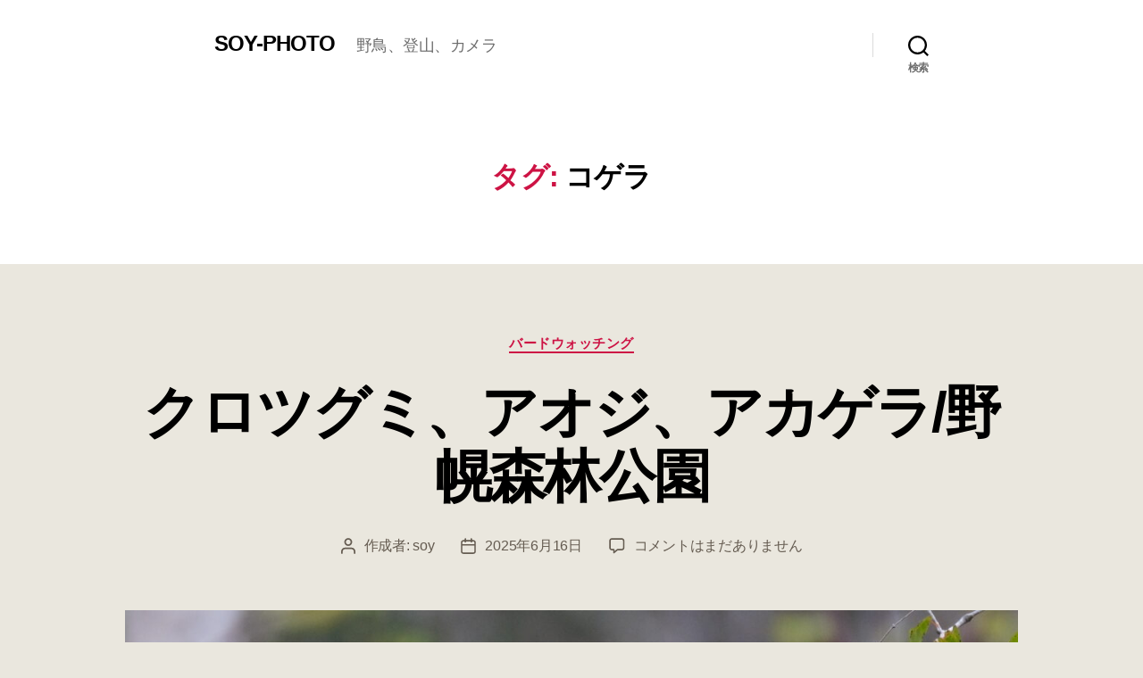

--- FILE ---
content_type: text/html; charset=utf-8
request_url: https://www.google.com/recaptcha/api2/aframe
body_size: 267
content:
<!DOCTYPE HTML><html><head><meta http-equiv="content-type" content="text/html; charset=UTF-8"></head><body><script nonce="8SS8-fhpQL9VSAdtAJquSA">/** Anti-fraud and anti-abuse applications only. See google.com/recaptcha */ try{var clients={'sodar':'https://pagead2.googlesyndication.com/pagead/sodar?'};window.addEventListener("message",function(a){try{if(a.source===window.parent){var b=JSON.parse(a.data);var c=clients[b['id']];if(c){var d=document.createElement('img');d.src=c+b['params']+'&rc='+(localStorage.getItem("rc::a")?sessionStorage.getItem("rc::b"):"");window.document.body.appendChild(d);sessionStorage.setItem("rc::e",parseInt(sessionStorage.getItem("rc::e")||0)+1);localStorage.setItem("rc::h",'1764895402825');}}}catch(b){}});window.parent.postMessage("_grecaptcha_ready", "*");}catch(b){}</script></body></html>

--- FILE ---
content_type: text/css
request_url: https://ironihsoy.com/wp-content/themes/twtw-child/style.css?ver=6.8.3
body_size: 906
content:
/*
Theme Name: twtwchild1
Template:twentytwenty

*/

/*カスタマイズ     */

/* アイキャッチ画像を縮小120remを100remに */
.section-inner {
	max-width: 80rem;
}

.section-inner img{
	max-height: 75vw;
   width: auto;
}


/* 子ループのアイキャッチ画像を縮小*/
@media only screen and (max-width: 767px){
.entry-summary img{
	max-width:25%;
	}
}


/* 記事幅を58remから75remに */
.entry-content > *:not(.alignwide):not(.alignfull):not(.alignleft):not(.alignright):not(.is-style-wide) {
	max-width: 75rem;
	width: calc(100% - 4rem);
}

/* 記事の下に見られた野鳥を追加（後で削除） */
.cf1 {
	margin-left: auto;
	margin-right: auto;
	margin-top: 0.5rem;
	max-width: 75rem;
}



/* 子ページのループ用 */
.section-inner2 {
	margin-left: auto;
	margin-right: auto;
	max-width: 120rem;
	width: calc(100% - 4rem);
}

.section-inner2 div.entry-summary {
	margin-left: auto;
	margin-right: auto;
	max-width: 75rem;
}

.section-inner2 div.entry-summary a {
	text-decoration: none;
}

 div.entry-summary img.wp-post-image {
	/* Add fancy borders to all WordPress-added images but not things like badges and icons and the like */
	border-radius: 0px;
	box-shadow: 0 0 0 rgba(0, 0, 0, 0);
}

 div.entry-summary img.wp-post-image {
    margin: 0 20px 0 0;
    margin: 0 1.428571428571429rem 0 0;
    float: left;
}

 div.entry-summary ul {
  list-style-type: none;
}

.section-inner2 p.float-clear{
     clear: both;
}

/* マップ表示 */
#soy-map { 
	height: 50rem; 
	max-width: 75rem;
}

#map_params{
	  display: none;
}

/* サムネイル画像をタイル状に並べる */
ul.boxline {
	text-align: left;
	margin: auto auto ;
}
 
ul.boxline li {
    width: 68px;/* 画像枠の幅 */
    display: inline-block;
    vertical-align: top;
/*    white-space: normal; */
/*    word-wrap: normal; */
    font-size: 12px;
    line-height: 1.2;
    margin: 0;
    padding: 0px;

}
 
ul.boxline li img {

	width: 68px!important;/* 画像の幅 */

}



--- FILE ---
content_type: text/javascript;charset=UTF-8
request_url: https://ironihsoy.com/wp-content/themes/twtw-child/soymap.php?ver=6.8.3
body_size: 6129
content:


var gmap;
var marker = [];
var infoWindow = [];
var iconData = [ // アイコンデータ
  {
    name:'0一般',
    icon:'https://ironihsoy.com/wp-content/uploads/2020/05/icon015_1.png' // アイコン
  }, {
    name:'1山',
    icon:'https://ironihsoy.com/wp-content/uploads/2020/05/yama01_2.png' // アイコン  
  }, {
    name:'2水',
    icon:'https://ironihsoy.com/wp-content/uploads/2020/05/icon015_4.png' // アイコン
  }, {
    name:'3カワセミ',
    icon:'https://ironihsoy.com/wp-content/uploads/2020/05/kawase3.png' // アイコン
  }, {
    name:'4滝',
    icon:'https://ironihsoy.com/wp-content/uploads/2020/06/fall2.png' // アイコン
  }, {
    name:'5アジフライ',
    icon:'https://ironihsoy.com/wp-content/uploads/2020/07/ajifurai1.png' // アイコン
  }, {
    name:'6城',
    icon:'https://ironihsoy.com/wp-content/uploads/2020/10/siro4.png' // アイコン
  }, {
    name:'7温泉',
    icon:'https://ironihsoy.com/wp-content/uploads/2020/10/onsen2.png' // アイコン
  }, {
    name:'8camp',
    icon:'https://ironihsoy.com/wp-content/uploads/2020/11/tent2.png' // アイコン
  }, {
    name:'9ジョウビタキ',
    icon:'https://ironihsoy.com/wp-content/uploads/2025/04/IMG_0240.png' // アイコン
  }, {
    name:'10セグロセキレイ',
    icon:'https://ironihsoy.com/wp-content/uploads/2025/04/IMG_0248.png' // アイコン
  }, {
    name:'11アカゲラ',
    icon:'https://ironihsoy.com/wp-content/uploads/2025/04/IMG_0252.png' // アイコン
  }, {
    name:'12カワガラス',
    icon:'https://ironihsoy.com/wp-content/uploads/2025/04/IMG_0256.png' // アイコン
  }, {
    name:'13シジュウカラ',
    icon:'https://ironihsoy.com/wp-content/uploads/2025/04/IMG_0260.png' // アイコン
  }, {
    name:'14山とシジュウカラ',
    icon:'https://ironihsoy.com/wp-content/uploads/2025/05/IMG_1237.png' // アイコン
  }, {
    name:'15キビタキ',
    icon:'https://ironihsoy.com/wp-content/uploads/2025/05/IMG_1714.png' // アイコン
  }, {
    name:'16オオルリ',
    icon:'https://ironihsoy.com/wp-content/uploads/2025/05/IMG_1234.png' // アイコン
  }, {
    name:'17クリンソウ',
    icon:'https://ironihsoy.com/wp-content/uploads/2025/10/IMG_1949.png' // アイコン
    }
  ];

var markerData0 = [ // 場所・緯度・経度
  {
        name: '古沼',
        link: 'https://ironihsoy.com/yamanobori/konuma/' ,      
        icon: iconData[2]['icon'], // アイコン
        lat: 36.722473708286664,
        lng: 138.94472697998822
 }, {
    name: 'MEONカフェ',
        link: 'https://ironihsoy.com/place-yacyou/hokkaido/meon/' ,      
        icon: iconData[0]['icon'], // アイコン
        lat:  42.8107276245236, 
        lng:  141.5858311417289
  }, {
        name: 'さすけ食堂',
        link: ' https://ironihsoy.com/2020/sasuke-ajifurai/' ,      
        icon: iconData[5]['icon'], // アイコン
        lat: 35.1672997, 
        lng: 139.8212824
 }, {
    name: '手打ちそば・まつ浅',
        link: 'https://ironihsoy.com/2020/matsuasa/' ,      
        icon: iconData[0]['icon'], // アイコン
        lat:  35.8865438, 
        lng:  138.4137718
 }, {
    name: '和定食・滝太郎',
        link: 'https://ironihsoy.com/2020/dobinmushi/' ,      
        icon: iconData[0]['icon'], // アイコン
        lat:  38.737487, 
        lng:  139.831048
  }, {
        name: 'ゴジラ岩',
        link: ' https://ironihsoy.com/2020/ogahantou/ ' ,      
        icon: iconData[0]['icon'], // アイコン
        lat:  39.858918 , 
        lng: 139.756845
  }, {
        name: 'チャツボミゴケ公園',
        link: ' https://ironihsoy.com/2021/cyatubomigoke/' ,      
        icon: iconData[0]['icon'], // アイコン
        lat:  36.6530964 , 
        lng: 138.5970032
  }, {
        name: '青木ケ原自然歩道',
        link: ' https://ironihsoy.com/2022/fujijyukai/' ,      
        icon: iconData[0]['icon'], // アイコン
        lat:  35.4796120,  
        lng: 138.6585763
  }, {
        name: '精進湖自然観察路',
        link: ' https://ironihsoy.com/2022/syoujiko/' ,      
        icon: iconData[0]['icon'], // アイコン
        lat:  35.483166,  
        lng: 138.616990
  }, {
        name: 'クリンソウ群生地',
        link: ' https://ironihsoy.com/2025/kurinsou/' ,      
        icon: iconData[17]['icon'], // アイコン
        lat:  36.744387,  
        lng: 139.420868
}
 ];

var markerData_siro = [ // 場所・緯度・経度
  {
        name: '久保田城跡',
        link: ' https://ironihsoy.com/siro/kubotajou/ ' ,      
        icon: iconData[6]['icon'], // アイコン
        lat:  39.721079, 
        lng: 140.124299
  }, {
        name: '甲府城',
        link: ' https://ironihsoy.com/siro/kouhujou/ ' ,      
        icon: iconData[6]['icon'], // アイコン
        lat:  35.665281 , 
        lng: 138.571374
  }, {
        name: '小倉城',
        link: ' https://ironihsoy.com/siro/kokurajo/ ' ,      
        icon: iconData[6]['icon'], // アイコン
        lat:  33.88436030764469 , 
        lng: 130.87435344483114
  }, {
        name: '山中城',
        link: ' https://ironihsoy.com/siro/yamanakajou/ ' ,      
        icon: iconData[6]['icon'], // アイコン
        lat:  35.1539729 , 
        lng: 138.9942052
 }, {
    name: '八王子城',
        link: 'https://ironihsoy.com/2025/hachiojijo/' ,      
        icon: iconData[1]['icon'], // アイコン
        lat:  35.655414,   
        lng:   139.260856
}
 ];

var markerData_taki = [ // 場所・緯度・経度
  {
        name: '小野川不動滝',
        link: 'https://ironihsoy.com/yamanobori/onogawahudoutaki/' ,      
        icon: iconData[4]['icon'], // アイコン
        lat: 37.69099217194109,
        lng: 140.12285030492305
 }, {
        name: '竜化の滝',
        link: 'https://ironihsoy.com/2020/ryuukanotaki/' ,      
        icon: iconData[4]['icon'], // アイコン
        lat:  36.966326, 
        lng:  139.850755
 }, {
    name: '払沢の滝',
        link: 'https://ironihsoy.com/yamanobori/hossawanotaki/' ,      
        icon: iconData[4]['icon'], // アイコン
        lat:  35.727403435485186, 
        lng:  139.13915226484713
 }, {
    name: ' おしらじの滝',
        link: 'https://ironihsoy.com/yamanobori/oshiraji-fall/' ,      
        icon: iconData[4]['icon'], // アイコン
        lat:  36.921642, 
        lng: 139.824636
 }, {
    name: '吐竜の滝',
        link: 'https://ironihsoy.com/2020/doryu-fall/' ,      
        icon: iconData[4]['icon'], // アイコン
        lat:  35.911702, 
        lng:  138.421311
 }, {
    name: '玉簾の滝',
        link: 'https://ironihsoy.com/2020/takasu-dare-fall/' ,      
        icon: iconData[4]['icon'], // アイコン
        lat:  38.9997765, 
        lng:  140.0478587
 }, {
    name: '四方木不動滝',
        link: 'https://ironihsoy.com/yamanobori/yomogihudoutaki/' ,      
        icon: iconData[4]['icon'], // アイコン
        lat:  35.173908, 
        lng:  140.141915
 }, {
    name: '魚止めの滝と浅間大滝',
        link: 'https://ironihsoy.com/asamaootaki/' ,      
        icon: iconData[4]['icon'], // アイコン
        lat:  36.450054, 
        lng:  138.607744
}
 ];

var markerData_bird = [ // 場所・緯度・経度
  {
       name: '芝川第一調節池',
       link: 'https://ironihsoy.com/place-yacyou/kantou/saitama/sibakawa1/' ,      
       lat: 35.871042,
       lng:139.717754, 
       icon: iconData[2]['icon'] // アイコン
 }, {
        name: '川口自然公園',
        link: 'https://ironihsoy.com/place-yacyou/kantou/saitama/kawaguchi-sizen-kouen/' ,      
        icon: iconData[13]['icon'], // アイコン
        lat: 35.872085,
        lng:  139.724878
 }, {
        name: '西岡公園',
        link: 'https://ironihsoy.com/place-yacyou/hokkaido/nishioka-park/' ,      
        icon: iconData[13]['icon'], // アイコン
        lat: 42.988486,
        lng: 141.379593
 }, {
        name: '一碧湖',
        link: 'https://ironihsoy.com/place-yacyou/sizuoka/ippekiko/' ,      
        icon: iconData[3]['icon'], // アイコン
        lat: 34.927693,
        lng: 139.108242
 }, {
        name: '小網代の森',
        link: 'https://ironihsoy.com/place-yacyou/kantou/kanagawa/koajiro/' ,      
        icon: iconData[13]['icon'], // アイコン
        lat: 35.163906,
        lng:  139.635620
 }, {
        name: '早戸川林道',
        link: 'https://ironihsoy.com/place-yacyou/kantou/kanagawa/hayatogawa-road/' ,      
        icon: iconData[13]['icon'], // アイコン
        lat: 35.523948 ,
        lng: 139.214009 
 }, {
        name: '宮ケ瀬湖畔園地',
        link: 'https://ironihsoy.com/place-yacyou/kantou/kanagawa/miyagasekohan/' ,      
        icon: iconData[3]['icon'], // アイコン
        lat:  35.522699, 
        lng: 139.227452
 }, {
        name: '塩原渓谷',
        link: 'https://ironihsoy.com/2020/shiobara/' ,      
        icon: iconData[12]['icon'], // アイコン
        lat:  36.970553, 
        lng: 139.820918
 }, {
        name: '葛西臨海公園',
        link: 'https://ironihsoy.com/place-yacyou/kantou/tokyo/kasairinkai-park/' ,      
        icon: iconData[13]['icon'], // アイコン
        lat:  35.640225,
        lng: 139.865552 
 }, {
    name: '野幌森林公園',
        link: 'https://ironihsoy.com/place-yacyou/hokkaido/nopporoshinrinkouen/' ,      
        icon: iconData[11]['icon'], // アイコン
        lat:  43.05817994959004, 
        lng:  141.50957951571334
 }, {
    name: '千歳川',
        link: 'https://ironihsoy.com/place-yacyou/hokkaido/chitosegawa/' ,      
        icon: iconData[13]['icon'], // アイコン
        lat:  42.804969281766574, 
        lng:  141.5672407510433
 }, {
        name: '船橋県民の森',
        link: ' https://ironihsoy.com/2020/funabashikenminnomori/ ' ,      
        icon: iconData[15]['icon'], // アイコン
        lat: 35.7669434, 
        lng: 140.0591696
  }, {
        name: '乗鞍岳',
        link: ' https://ironihsoy.com/yamanobori/norikura/ ' ,      
        icon: iconData[1]['icon'], // アイコン
        lat:  36.124720 , 
        lng: 137.553654
  }, {
        name: '那須野が原公園',
        link: ' https://ironihsoy.com/place-yacyou/kantou/tochigi/nasunogahara-park/ ' ,      
        icon: iconData[9]['icon'], // アイコン
        lat:  36.929830 , 
        lng: 139.944733
 }, {
    name: '魚止めの滝と浅間大滝',
        link: 'https://ironihsoy.com/asamaootaki/' ,      
        icon: iconData[4]['icon'], // アイコン
        lat:  36.450054, 
        lng:  138.607744
 }, {
     name: '渡良瀬遊水地',
        link: 'https://ironihsoy.com/watarase/' ,      
        icon: iconData[9]['icon'], // アイコン
        lat:  36.227005,  
        lng:  139.658326
 }, {
     name: '森林浴１万歩の森',
        link: 'https://ironihsoy.com/2025/itimanpo/' ,      
        icon: iconData[13]['icon'], // アイコン
        lat:  36.981418,   
        lng:  140.060496
 }, {
     name: '那須疏水公園',
        link: 'https://ironihsoy.com/2025/nasusosui//' ,      
        icon: iconData[9]['icon'], // アイコン
        lat:  37.037733,   
        lng:  139.985770
 }, {
     name: '鳥野目河川公園',
        link: 'https://ironihsoy.com/2025/torinomekasen/' ,      
        icon: iconData[10]['icon'], // アイコン
        lat:  36.995443,    
        lng:  140.032128
  }, {
     name: '観音山公園',
        link: 'https://ironihsoy.com/2025/kannonyama/' ,      
        icon: iconData[13]['icon'], // アイコン
        lat:  36.304518,    
        lng:  138.980196
  }, {
   name: '乙女の滝',
        link: 'https://ironihsoy.com/2022/otomenotaki/' ,      
        icon: iconData[4]['icon'], // アイコン
        lat:  37.067026, 
        lng:  139.938601
  }, {
   name: '伊香保森林公園',
        link: 'https://ironihsoy.com/2025/ikahoshinrin/' ,      
        icon: iconData[13]['icon'], // アイコン
        lat:  36.4848419,  
        lng:  138.9125252
  }, {
   name: '浅間高原',
        link: 'https://ironihsoy.com/2025/asamakougen/' ,      
        icon: iconData[13]['icon'], // アイコン
        lat:  36.464586,    
        lng:  138.562987
  }, {
   name: '干俣親水公園',
        link: 'https://ironihsoy.com/2025/hoshimatapark/' ,      
        icon: iconData[15]['icon'], // アイコン
        lat:  36.545355,    
        lng:  138.498861
  }, {
   name: 'えにわ湖自由広場',
        link: 'https://ironihsoy.com/2025/eniwako/' ,      
        icon: iconData[16]['icon'], // アイコン
        lat:  42.846346,     
        lng:  141.451485
  }
 ];

var markerData_onsen = [ // 場所・緯度・経度
  {
        name: '玉川温泉',
        link: ' https://ironihsoy.com/2020/tamagawa/ ' ,      
        icon: iconData[7]['icon'], // アイコン
        lat:  39.963064 , 
        lng: 140.724464
 }, {
        name: '白骨温泉・煤香庵',
        link: ' https://ironihsoy.com/2020/shirahone/ ' ,      
        icon: iconData[7]['icon'], // アイコン
        lat: 36.152660, 
        lng: 137.627016
 }, {
        name: 'おぶせ温泉　穴観音の湯',
        link: 'https://ironihsoy.com/onsen/anakannon/ ' ,      
        icon: iconData[7]['icon'], // アイコン
        lat: 36.6881067, 
        lng: 138.3272350
 }, {
        name: '草津温泉',
        link: ' https://ironihsoy.com/onsen/kusatsu-onsen/ ' ,      
        icon: iconData[7]['icon'], // アイコン
        lat: 36.6228361, 
        lng: 138.5965824
}

 ];

var markerData_camp = [ // 場所・緯度・経度
  {
        name: '無印良品キャンプ場',
        link: ' https://ironihsoy.com/2020/tsumagoi-camp1/' ,      
        icon: iconData[8]['icon'], // アイコン
        lat:  36.541258 , 
        lng: 138.476810
}

 ];


var markerData_tozan = [ // 場所・緯度・経度
  {
       name: '古峰ヶ原高原',
       link: 'https://ironihsoy.com/2020/kobugahara/' ,      
       lat: 36.637903140094544,
       lng:139.50784961010623, 
       icon: iconData[1]['icon'] // アイコン
 }, {
       name: '日光赤薙山',
       link: 'https://ironihsoy.com/2020/akanagi/' ,      
       lat: 36.80927342285365,
       lng:139.56921855236786, 
       icon: iconData[1]['icon'] // アイコン
 }, {
        name: '大雪山・旭岳',
        link: 'https://ironihsoy.com/yamanobori/taisetuzan1/' ,      
        icon: iconData[1]['icon'], // アイコン
        lat: 43.6657428413152,
        lng: 142.852888470966
 }, {
        name: '一切経山、吾妻小富士',
        link: 'https://ironihsoy.com/yamanobori/issaikyouzan/' ,      
        icon: iconData[1]['icon'], // アイコン
        lat: 37.73264908399653,
        lng: 140.24756229527773
 }, {
        name: '苗場山',
        link: 'https://ironihsoy.com/yamanobori/naebayama/' ,      
        icon: iconData[1]['icon'], // アイコン
        lat: 36.845681, 
        lng: 138.691079
 }, {
        name: '火打山',
        link: 'https://ironihsoy.com/yamanobori/hiuchiyama/' ,      
        icon: iconData[1]['icon'], // アイコン
        lat: 36.867912,
        lng: 138.078667
 }, {
        name: '谷川岳',
        link: 'https://ironihsoy.com/yamanobori/tanigawadake/' ,      
        icon: iconData[1]['icon'], // アイコン
        lat: 36.836559,
        lng: 138.962969
 }, {
    name: '瑞牆山登山',
        link: 'https://ironihsoy.com/yamanobori/mizugakiyama/' ,      
        icon: iconData[1]['icon'], // アイコン
        lat:  35.896130, 
        lng:  138.573471
 }, {
        name: '大山登山',
        link: 'https://ironihsoy.com/2020/ooyama/' ,      
        icon: iconData[1]['icon'], // アイコン
        lat:  35.437214, 
        lng: 139.254588
  }, {
        name: '伊予ヶ岳登山',
        link: ' https://ironihsoy.com/2020/iyogatake/ ' ,      
        icon: iconData[1]['icon'], // アイコン
        lat: 35.100605, 
        lng: 139.917733
  }, {
        name: '西岳、編笠山登山',
        link: ' https://ironihsoy.com/2020/yatugatake1/ ' ,      
        icon: iconData[1]['icon'], // アイコン
        lat: 35.923047, 
        lng: 138.306904
  }, {
        name: '鳥海山登山',
        link: ' https://ironihsoy.com/2020/cyoukaisan/ ' ,      
        icon: iconData[1]['icon'], // アイコン
        lat:  39.1219612, 
        lng: 139.9906804
  }, {
        name: '寒風山',
        link: ' https://ironihsoy.com/2020/ogahantou/ ' ,      
        icon: iconData[1]['icon'], // アイコン
        lat:  39.931845 , 
        lng: 139.876220
  }, {
        name: '乗鞍岳',
        link: ' https://ironihsoy.com/yamanobori/norikura/ ' ,      
        icon: iconData[1]['icon'], // アイコン
        lat:  36.124720 , 
        lng: 137.553654
  }, {
        name: '根子岳・四阿山',
        link: ' https://ironihsoy.com/2020/azumayasan/ ' ,      
        icon: iconData[1]['icon'], // アイコン
        lat:  36.538279 , 
        lng: 138.371601
}, {
        name: '妙高山',
        link: 'https://ironihsoy.com/yamanobori/myoukou/' ,      
        icon: iconData[1]['icon'], // アイコン
        lat: 36.891620,
        lng: 138.113656
}, {
        name: 'にゅう、天狗岳',
        link: 'https://ironihsoy.com/2024/nyu1/' ,      
        icon: iconData[1]['icon'], // アイコン
        lat: 36.055537,
        lng: 138.355928
}, {
        name: '烏場山',
        link: 'https://ironihsoy.com/2025/karasuba/' ,      
        icon: iconData[1]['icon'], // アイコン
        lat: 35.044550, 
        lng: 140.023505
 }, {
        name: '石老山',
        link: 'https://ironihsoy.com/2025/sekirouzan/' ,      
        icon: iconData[1]['icon'], // アイコン
        lat: 35.603061, 
        lng: 139.200074
 }, {
        name: '池の平湿原',
        link: 'https://ironihsoy.com/2024/ikenotaira/' ,      
        icon: iconData[1]['icon'], // アイコン
        lat: 36.414178,
        lng: 138.440258
 }, {
    name: '浅間隠山',
        link: 'https://ironihsoy.com/2022/asamakakusiyama/' ,      
        icon: iconData[1]['icon'], // アイコン
        lat:  36.440071, 
        lng:   138.649277
 }, {
    name: '掃部ヶ岳',
        link: 'https://ironihsoy.com/2025/kamongatake/' ,      
        icon: iconData[1]['icon'], // アイコン
        lat:  36.475777, 
        lng:   138.860265
 }, {
    name: 'イチャンコッペ山',
        link: 'https://ironihsoy.com/2025/ichankoppe/' ,      
        icon: iconData[1]['icon'], // アイコン
        lat:  42.805119,  
        lng:   141.326857
 }, {
    name: '八王子城',
        link: 'https://ironihsoy.com/2025/hachiojijo/' ,      
        icon: iconData[1]['icon'], // アイコン
        lat:  35.655414,   
        lng:   139.260856
 }, {
    name: '釈迦ヶ岳',
        link: 'https://ironihsoy.com/2025/syaka202505/' ,      
        icon: iconData[1]['icon'], // アイコン
        lat:  35.556811, 
        lng:   138.733793
 }, {
    name: '樽前山',
        link: 'https://ironihsoy.com/2025/tarumae/' ,      
        icon: iconData[1]['icon'], // アイコン
        lat:  42.699082, 
        lng:   141.390219
 }, {
    name: '宝篋山',
        link: 'https://ironihsoy.com/2025/houkyo/' ,      
        icon: iconData[1]['icon'], // アイコン
        lat:  36.152960, 
        lng:   140.119061
}
 ];


var markerData1 = markerData0.concat(markerData_siro,markerData_taki,markerData_bird,markerData_onsen,markerData_camp,markerData_tozan);

var markerData =   markerData1;

//緯度経度倍率初期値
//var mdlength = markerData.length - 1;
//var lat1 = markerData[mdlength]['lat'];
//var lng1 = markerData[mdlength]['lng'];

var mdlength = markerData.length - 1;
var mdlengthran = Math.floor( Math.random() * (mdlength + 1 ) )  ;

var lat1 = markerData[mdlengthran]['lat'];
var lng1 = markerData[mdlengthran]['lng'];
var zm1 = 9;
//var lat1 = 35.673840;
//var lng1 = 140.005470;



if(document.getElementById('mlat')){
    var lat0 = parseFloat(document.getElementById('mlat').textContent);
    lat1=lat0;
}
if(document.getElementById('mlng')){
    var lng0 = parseFloat(document.getElementById('mlng').textContent);
    lng1=lng0;
}
if(document.getElementById('zoom')){
    var zm0 = parseInt(document.getElementById('zoom').textContent);
    zm1=zm0;
}


function fmap(){
if(document.getElementById('soy-map')){
	var target =document.getElementById('soy-map');
    var cen1 = new google.maps.LatLng(lat1, lng1);   

    var Options = {
        zoom: zm1,      //ズームレベル
        center: cen1,    //中心座標
        //clickableIcons: false, //クリックを無効に
        mapTypeId: 'terrain'//種類
    }   
    //Associate the styled map with the MapTypeId and set it to display.
   //     map.mapTypes.set('styled_map', styledMapType);
     //   map.setMapTypeId('styled_map');

        gmap = new google.maps.Map(target, Options);
	

 // マーカー毎の処理
 for (var i = 0; i < markerData.length; i++) {
        markerLatLng ={lat: markerData[i]['lat'], lng: markerData[i]['lng']}; // 緯度経度のデータ作成
        marker[i] = new google.maps.Marker({ // マーカーの追加
            position: markerLatLng, // 位置を指定
            map: gmap, // 地図を指定
            icon: {url:markerData[i]['icon']},
            animation:google.maps.Animation.DROP //ドロップアニメーション
       });
 
     infoWindow[i] = new google.maps.InfoWindow({ // info追加
         content: '<div class="mapinfo"><a href='+ markerData[i]['link']+ '>'+ markerData[i]['name'] + '</a></div>' // 吹き出しに表示する内容
       });
 
     markerEvent(i); // マーカーにクリックイベントを追加
 }

 //kml import
   if(document.getElementById('kml')){
    var kml_import = document.getElementById('kml').innerHTML;
//    document.getElementById('kmlchk').innerHTML ='https://kml.ironihsoy.com/kmlf/' + kml_import;
    var kmlLayer = new google.maps.KmlLayer({
        url: 'https://kml.ironihsoy.com/kmlf/' + kml_import, 
	    suppressInfoWindows: true,
        preserveViewport: true,
        map: gmap
     });
 //
// KmlLayerのオブジェクトをクリックされたときのリスナーを登録
var infoWindowx = new google.maps.InfoWindow();
kmlLayer.addListener('click', function(kmlEvent) {
	// InfowWindow の表示位置
	infoWindowx.setPosition(kmlEvent.latLng); 
	// InfowWindow 内の表示内容	詳細の有無で場合分け
 if(kmlEvent.featureData.description){
	infoWindowx.setContent('<p>' + kmlEvent.featureData.name + '</p><p>'+ kmlEvent.featureData.description + '</p>');} else {
	infoWindowx.setContent('<p>' + kmlEvent.featureData.name + '</p>');
 }
	//infoWindowx.setContent('<p>' + kmlEvent.featureData.name + '</p>');
	// InfowWindow を表示
	infoWindowx.open(gmap);
 });
//
 }//if(kml)
}//if(soy-map)


} //fmap

// マーカーにイベントを追加
function markerEvent(i) {
    marker[i].addListener('mouseover', function() { // マーカーをマウスオーバー
      infoWindow[i].open(gmap, marker[i]); // 吹き出しの表示
  });
    //クリック
     marker[i].addListener('click', function(){
        infoWindow[i].open(gmap, marker[i]); // 吹き出しの表示（タッチパネル用）
        gmap.setZoom(14);
        gmap.panTo(new google.maps.LatLng(markerData[i]['lat'], markerData[i]['lng']));
    })

    gmap.addListener('click', function(){
        infoWindow[i].setMap(null);
    })

}

// クリックでセンター移動 21-05-10
function tozen1() {
  gmap.panTo(new google.maps.LatLng(37.581832, 139.367685));
  gmap.setZoom(5);
}

function tohok1() {
  gmap.panTo(new google.maps.LatLng(43.282993, 142.755662));
  gmap.setZoom(7);
}

function totoh1() {
  gmap.panTo(new google.maps.LatLng(38.872464, 140.647759));
  gmap.setZoom(7);
}

function toknt1() {
  gmap.panTo(new google.maps.LatLng(35.860103, 140.234090));
  gmap.setZoom(8);
}

function tocyb1() {
  gmap.panTo(new google.maps.LatLng(35.869356, 138.150068));
  gmap.setZoom(8);
}

function tokin1() {
  gmap.panTo(new google.maps.LatLng(34.660342, 135.969727));
  gmap.setZoom(8);
}

function tocyg1() {
  gmap.panTo(new google.maps.LatLng(34.773767, 133.230280));
  gmap.setZoom(8);
}

function tosik1() {
  gmap.panTo(new google.maps.LatLng(33.717114, 133.508608));
  gmap.setZoom(8);
}

function tokyu1() {
  gmap.panTo(new google.maps.LatLng(32.480341, 130.689834));
  gmap.setZoom(7);
}

function tooki1() {
  gmap.panTo(new google.maps.LatLng(26.354564, 126.785623));
  gmap.setZoom(7);
}

//アイコン切替
function all1() {
 for (var i = 0; i < markerData.length; i++) {
marker[i].setMap(null); // マーカー削除
}

markerData =  markerData1;

 for (var i = 0; i < markerData.length; i++) {
        markerLatLng ={lat: markerData[i]['lat'], lng: markerData[i]['lng']}; // 緯度経度のデータ作成
        marker[i] = new google.maps.Marker({ // マーカーの追加
            position: markerLatLng, // 位置を指定
            map: gmap, // 地図を指定
            icon: {url:markerData[i]['icon']},
            animation:google.maps.Animation.DROP //ドロップアニメーション
       });
 
     infoWindow[i] = new google.maps.InfoWindow({ // info追加
         content: '<div class="mapinfo"><a href='+ markerData[i]['link']+ '>'+ markerData[i]['name'] + '</a></div>' // 吹き出しに表示する内容
       });
 
     markerEvent(i); // マーカーにクリックイベントを追加
}
}

function shiro1() {//城
 for (var i = 0; i < markerData.length; i++) {
marker[i].setMap(null); // マーカー削除
}

markerData =  markerData_siro; 

 for (var i = 0; i < markerData.length; i++) {
        markerLatLng ={lat: markerData[i]['lat'], lng: markerData[i]['lng']}; // 緯度経度のデータ作成
        marker[i] = new google.maps.Marker({ // マーカーの追加
            position: markerLatLng, // 位置を指定
            map: gmap, // 地図を指定
            icon: {url:markerData[i]['icon']},
            animation:google.maps.Animation.DROP //ドロップアニメーション
       });
 
     infoWindow[i] = new google.maps.InfoWindow({ // info追加
         content: '<div class="mapinfo"><a href='+ markerData[i]['link']+ '>'+ markerData[i]['name'] + '</a></div>' // 吹き出しに表示する内容
       });
 
     markerEvent(i); // マーカーにクリックイベントを追加
}
}

function tozan1() {//登山
 for (var i = 0; i < markerData.length; i++) {
marker[i].setMap(null); // マーカー削除
}

markerData =  markerData_tozan; 

 for (var i = 0; i < markerData.length; i++) {
        markerLatLng ={lat: markerData[i]['lat'], lng: markerData[i]['lng']}; // 緯度経度のデータ作成
        marker[i] = new google.maps.Marker({ // マーカーの追加
            position: markerLatLng, // 位置を指定
            map: gmap, // 地図を指定
            icon: {url:markerData[i]['icon']},
            animation:google.maps.Animation.DROP //ドロップアニメーション
       });
 
     infoWindow[i] = new google.maps.InfoWindow({ // info追加
         content: '<div class="mapinfo"><a href='+ markerData[i]['link']+ '>'+ markerData[i]['name'] + '</a></div>' // 吹き出しに表示する内容
       });
 
     markerEvent(i); // マーカーにクリックイベントを追加
}
}

function taki1() {//滝
 for (var i = 0; i < markerData.length; i++) {
marker[i].setMap(null); // マーカー削除
}

markerData =  markerData_taki; 

 for (var i = 0; i < markerData.length; i++) {
        markerLatLng ={lat: markerData[i]['lat'], lng: markerData[i]['lng']}; // 緯度経度のデータ作成
        marker[i] = new google.maps.Marker({ // マーカーの追加
            position: markerLatLng, // 位置を指定
            map: gmap, // 地図を指定
            icon: {url:markerData[i]['icon']},
            animation:google.maps.Animation.DROP //ドロップアニメーション
       });
 
     infoWindow[i] = new google.maps.InfoWindow({ // info追加
         content: '<div class="mapinfo"><a href='+ markerData[i]['link']+ '>'+ markerData[i]['name'] + '</a></div>' // 吹き出しに表示する内容
       });
 
     markerEvent(i); // マーカーにクリックイベントを追加
}
}

function bird1() {//野鳥
 for (var i = 0; i < markerData.length; i++) {
marker[i].setMap(null); // マーカー削除
}

markerData =  markerData_bird; 

 for (var i = 0; i < markerData.length; i++) {
        markerLatLng ={lat: markerData[i]['lat'], lng: markerData[i]['lng']}; // 緯度経度のデータ作成
        marker[i] = new google.maps.Marker({ // マーカーの追加
            position: markerLatLng, // 位置を指定
            map: gmap, // 地図を指定
            icon: {url:markerData[i]['icon']},
            animation:google.maps.Animation.DROP //ドロップアニメーション
       });
 
     infoWindow[i] = new google.maps.InfoWindow({ // info追加
         content: '<div class="mapinfo"><a href='+ markerData[i]['link']+ '>'+ markerData[i]['name'] + '</a></div>' // 吹き出しに表示する内容
       });
 
     markerEvent(i); // マーカーにクリックイベントを追加
}
}

function onsen1() {//温泉
 for (var i = 0; i < markerData.length; i++) {
marker[i].setMap(null); // マーカー削除
}

markerData =  markerData_onsen; 

 for (var i = 0; i < markerData.length; i++) {
        markerLatLng ={lat: markerData[i]['lat'], lng: markerData[i]['lng']}; // 緯度経度のデータ作成
        marker[i] = new google.maps.Marker({ // マーカーの追加
            position: markerLatLng, // 位置を指定
            map: gmap, // 地図を指定
            icon: {url:markerData[i]['icon']},
            animation:google.maps.Animation.DROP //ドロップアニメーション
       });
 
     infoWindow[i] = new google.maps.InfoWindow({ // info追加
         content: '<div class="mapinfo"><a href='+ markerData[i]['link']+ '>'+ markerData[i]['name'] + '</a></div>' // 吹き出しに表示する内容
       });
 
     markerEvent(i); // マーカーにクリックイベントを追加
}
}


